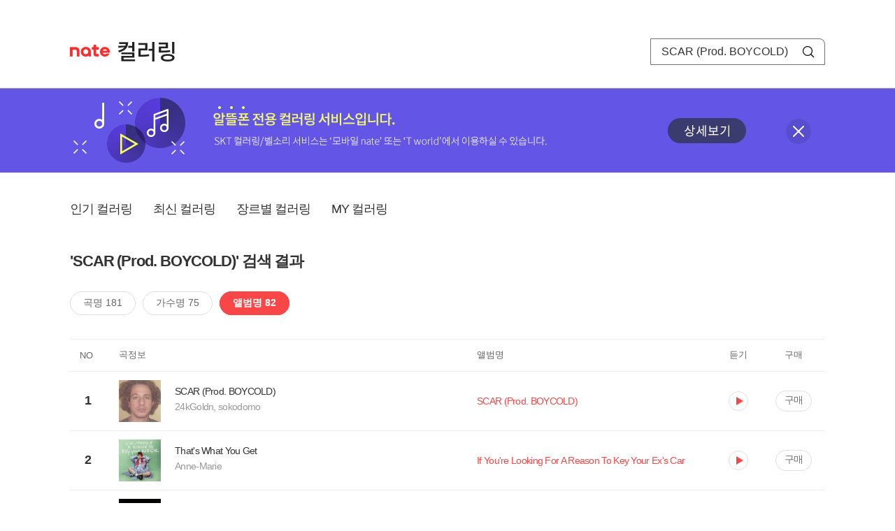

--- FILE ---
content_type: text/html; charset=utf-8
request_url: https://mobile.nate.com/decorate/mvno/search?searchType=album&keyword=SCAR%20(Prod.%20BOYCOLD)
body_size: 9515
content:
<!DOCTYPE html PUBLIC "-//W3C//DTD XHTML 1.0 Transitional//EN" "http://www.w3.org/TR/xhtml1/DTD/xhtml1-transitional.dtd">
<html xmlns="http://www.w3.org/1999/xhtml" xml:lang="ko" lang="ko">
<head>
<meta http-equiv="X-UA-Compatible" content="IE=Edge" />
<meta http-equiv="Content-Type" content="application/xhtml+xml; charset=utf-8" />
<meta http-equiv="Cache-Control" content="no-cache" />
<meta http-equiv="Cache-Control" content="post-check=0, pre-check=0, no-store, no-cache, must-revalidate" />
<meta http-equiv="Pragma" content="no-cache" />
<meta http-equiv="Expires" content="-1" />
<meta http-equiv="Content-Security-Policy" content="default-src 'self';
   img-src 'self' https://mobileimg.nate.com https://main.nateimg.co.kr https://main2.nateimg.co.kr https://stat.nate.com https://statclick.nate.com https://www.nate.com;
   style-src 'self' 'unsafe-inline' https://common.nate.com;
   script-src 'self' 'unsafe-inline' 'unsafe-eval' https://common.nate.com https://mi.nate.com http://mobile.nate.com;
   media-src 'self' https://down.tums.co.kr;
   font-src 'self';
   base-uri 'self';
   form-action 'self';"







 />
<link href="//main.nateimg.co.kr/img/v7/favicon_32.ico" type="image/x-icon" rel="shortcut icon" />
<link type="text/css" rel="stylesheet" href="../../css/phone_decorate.css?v=20200812" />
<title>컬러링</title>
<script type="text/javascript" src="https://common.nate.com/textGNB/CommonTextGNBV1?xt=U" charset="utf-8"></script>
<!--script type="text/javascript" src="https://mobile.nate.com/js/jquery-2.2.4.min.js"></script--> 
<script type="text/javascript" src="https://mobile.nate.com/js/jquery-3.7.1.js"></script>
<script src="https://mobile.nate.com/js/common/stat.js" charset="utf-8"></script>
</head>
<body onload="javascript:setDomain();">
	<!-- Header -->
	<div id="header" role="banner">
	  <!-- svc -->
	  <div class="svcwrap">
		<div class="gnbWrap">
		  <h1><a href="http://www.nate.com" class="natebi">NATE</a><a href="https://mobile.nate.com/decorate/mvno/top" class="svcname">컬러링</a></h1>
		  
		  <script type="text/javascript">
			  var NateGNB = new classNateGNB();
		  </script>
		  <noscript>
		  <div id="noscript_gnb">
			  <div>
				  <a href="//www.nate.com/" title="네이트 메인으로">네이트 메인으로</a> <span>|</span>
				  <a href="//www.nate.com/sitemap/" title="사이트맵">사이트맵</a>
			  </div>
		  </div>
		  </noscript>

		  <!-- search -->
		  <div id="searchWrap" data-set="search">
			 <form id="search-field" class="srchform" name="form1" action="" method="post">
				<input type="hidden" id="searchType" name="searchType" value="album" />
				<fieldset>
				  <legend>검색영역</legend>                 
				   <input type="text" id="keyword" name="keyword" onkeypress="checkEnter();" value="SCAR (Prod. BOYCOLD)" class="searchBox" title="검색어 입력" />
				   <button type="submit" onclick="search('song');" class="searchBtn"><span class="hide">검색</span></button>
				</fieldset>
			 </form>
		  </div>
		</div>
	  </div>
	  
	  <!-- navigation -->
	  <div class="navWrap"> </div>

	</div>
	<!-- HEADER : E -->
	
	<!-- [추가] 상단 배너 -->
	<div class="bannerWrap" style="background:#6356e6;">
		<div class="banner_cont">
			<a href="https://mobile.nate.com/notice/noticeView?artid=2288"><img src="//mobile.nate.com/img/banner_top_1080x120.png" width="1080" height="120" border="0" alt="" /></a>
			<button type="button" value="배너 영역 닫기" class="btn_close" title="배너 영역 닫기" onclick="$('.bannerWrap').hide();">닫기</button>
		</div>
	</div>

	<!-- BODY -->
	
	<div id="container" class="f-clear decorate">	<!--script type="text/javascript">//<![CDATA[
		function openFaq() {
			goTo('http://erms.nate.com/faq/exSelfFAQList.jsp?parentNodeId=NODE0000000930&nodeDepth=0', 'new');
			return;
		}

		function getBanner(url, e) {
			$.get(url, function() {
			});
		}
	//]]>
	</script-->

	<!-- [삭제] LNB -->
	
	
	<!-- 컨텐츠 영역 시작 -->
	<div id="content">	<script defer="defer" type="text/javascript" src="/js/decorate/popup.js"></script>
	
	<div class="lnbWrap">
		<!-- [추가] 네비게이션 -->
		<div class="lnb">
		<ul>
			<li><a href="/decorate/mvno/top">인기 컬러링</a></li>
			<li><a href="/decorate/mvno/new">최신 컬러링</a></li>
			<li><a href="/decorate/mvno/genre">장르별 컬러링</a></li>
			<li><a href="javascript: goMyColBox();">MY 컬러링</a></li>
		</ul>
		</div>

		<!-- [추가] 내정보 -->
			</div>

	<h4 class="search">'SCAR (Prod. BOYCOLD)' 검색 결과</h4>
	<div class="subLnb">
		<ul>
			<li class="on" id="song"><a href="javascript:search('song');">곡명 181</a></li>
			<li id="singer"><a href="javascript:search('singer');">가수명 75</a></li>
			<li id="album"><a href="javascript:search('album');">앨범명 82</a></li>
		</ul>
	</div>

	
	<div class="search_wrap">
				<h5 class="hide">컬러링검색결과</h5>
		<!-- 리스트 -->
		<table class="coloringList" cellspacing="0" cellpadding="0" summary="컬러링검색결과 리스트로 제목,가수/앨범,이용하기를 보여주고 있음">
			<caption>컬러링검색결과 리스트</caption>
			<colgroup>
				<col width="70px" />
				<col width="*px" />
				<col width="340px" />
				<col width="68px" />
				<col width="90px" />
			</colgroup>
			<thead>
				<tr>
					<th scope="col" class="rank">NO</th>
					<th scope="col" class="info">곡정보</th>
					<th scope="col" class="album">앨범명</th>
					<th scope="col">듣기</th>
					<th scope="col" class="backNon">구매</th>
				</tr>
			</thead>
			<tbody>
				<tr class="first">
					<td><span class="rank">1</span></td>
					<td class="subject">
					<a href="/decorate/mvno/search?searchType=song&amp;keyword=SCAR (Prod. BOYCOLD)" title="곡명 검색 결과 이동">
						<span class="cover">
                                                                                                                <img src="//mobileimg.nate.com/tums/album/3130592_w.jpg" width="60" height="60" border="0" alt="" />
                                                                                                        </span>
                                                <span class="title">
						SCAR (Prod. BOYCOLD)						</span>

					</a>
						<a href="/decorate/mvno/search?searchType=singer&amp;keyword=24kGoldn, sokodomo" title="가수 검색 결과 이동">
						<span class="singer">
						24kGoldn, sokodomo						</span></a>
					</td>
					<td class="album"><a href="/decorate/mvno/search?searchType=album&amp;keyword=SCAR (Prod. BOYCOLD)" title="앨범 검색 결과 이동">
						                                                <span class="search_txt">SCAR (Prod. BOYCOLD)</span>
                                                						</a>
					</td>
					<td class="hear"><a href="#;" id="16876979" title="미리듣기 새창 열림">듣기</a></td>
					<td class="buy"><a href="#;" id="16876979" title="구매 새창 열림">구매</a></td>
					<input type="hidden" value="16876979" />
					
				</tr><tr >
					<td><span class="rank">2</span></td>
					<td class="subject">
					<a href="/decorate/mvno/search?searchType=song&amp;keyword=That's What You Get" title="곡명 검색 결과 이동">
						<span class="cover">
                                                                                                                <img src="//mobileimg.nate.com/tums/album/4992635_w.jpg" width="60" height="60" border="0" alt="" />
                                                                                                        </span>
                                                <span class="title">
						That's What You Get						</span>

					</a>
						<a href="/decorate/mvno/search?searchType=singer&amp;keyword=Anne-Marie" title="가수 검색 결과 이동">
						<span class="singer">
						Anne-Marie						</span></a>
					</td>
					<td class="album"><a href="/decorate/mvno/search?searchType=album&amp;keyword=If You're Looking For A Reason To Key Your Ex's Car" title="앨범 검색 결과 이동">
						                                                <span class="search_txt">If You're Looking For A Reason To Key Your Ex's Car</span>
                                                						</a>
					</td>
					<td class="hear"><a href="#;" id="29063093" title="미리듣기 새창 열림">듣기</a></td>
					<td class="buy"><a href="#;" id="29063093" title="구매 새창 열림">구매</a></td>
					<input type="hidden" value="29063093" />
					
				</tr><tr >
					<td><span class="rank">3</span></td>
					<td class="subject">
					<a href="/decorate/mvno/search?searchType=song&amp;keyword=Scared Of Loving You" title="곡명 검색 결과 이동">
						<span class="cover">
                                                                                                                <img src="//mobileimg.nate.com/tums/album/4692042_w.jpg" width="60" height="60" border="0" alt="" />
                                                                                                        </span>
                                                <span class="title">
						Scared Of Loving You						</span>

					</a>
						<a href="/decorate/mvno/search?searchType=singer&amp;keyword=Selena Gomez, benny blanco" title="가수 검색 결과 이동">
						<span class="singer">
						Selena Gomez, benny blanco						</span></a>
					</td>
					<td class="album"><a href="/decorate/mvno/search?searchType=album&amp;keyword=Scared Of Loving You" title="앨범 검색 결과 이동">
						                                                <span class="search_txt">Scared Of Loving You</span>
                                                						</a>
					</td>
					<td class="hear"><a href="#;" id="27956206" title="미리듣기 새창 열림">듣기</a></td>
					<td class="buy"><a href="#;" id="27956206" title="구매 새창 열림">구매</a></td>
					<input type="hidden" value="27956206" />
					
				</tr><tr >
					<td><span class="rank">4</span></td>
					<td class="subject">
					<a href="/decorate/mvno/search?searchType=song&amp;keyword=Sports car" title="곡명 검색 결과 이동">
						<span class="cover">
                                                                                                                <img src="//mobileimg.nate.com/tums/album/4676233_w.jpg" width="60" height="60" border="0" alt="" />
                                                                                                        </span>
                                                <span class="title">
						Sports car						</span>

					</a>
						<a href="/decorate/mvno/search?searchType=singer&amp;keyword=Tate McRae" title="가수 검색 결과 이동">
						<span class="singer">
						Tate McRae						</span></a>
					</td>
					<td class="album"><a href="/decorate/mvno/search?searchType=album&amp;keyword=Sports car" title="앨범 검색 결과 이동">
						                                                <span class="search_txt">Sports car</span>
                                                						</a>
					</td>
					<td class="hear"><a href="#;" id="27888065" title="미리듣기 새창 열림">듣기</a></td>
					<td class="buy"><a href="#;" id="27888065" title="구매 새창 열림">구매</a></td>
					<input type="hidden" value="27888065" />
					
				</tr><tr >
					<td><span class="rank">5</span></td>
					<td class="subject">
					<a href="/decorate/mvno/search?searchType=song&amp;keyword=Oscar's Comma" title="곡명 검색 결과 이동">
						<span class="cover">
                                                                                                                <img src="//mobileimg.nate.com/tums/album/4659733_w.jpg" width="60" height="60" border="0" alt="" />
                                                                                                        </span>
                                                <span class="title">
						Oscar's Comma						</span>

					</a>
						<a href="/decorate/mvno/search?searchType=singer&amp;keyword=한예(HANYE)" title="가수 검색 결과 이동">
						<span class="singer">
						한예(HANYE)						</span></a>
					</td>
					<td class="album"><a href="/decorate/mvno/search?searchType=album&amp;keyword=Oscar's Comma" title="앨범 검색 결과 이동">
						                                                <span class="search_txt">Oscar's Comma</span>
                                                						</a>
					</td>
					<td class="hear"><a href="#;" id="27784816" title="미리듣기 새창 열림">듣기</a></td>
					<td class="buy"><a href="#;" id="27784816" title="구매 새창 열림">구매</a></td>
					<input type="hidden" value="27784816" />
					
				</tr><tr >
					<td><span class="rank">6</span></td>
					<td class="subject">
					<a href="/decorate/mvno/search?searchType=song&amp;keyword=On My Scars (feat.Lil Cherry, Dbo)" title="곡명 검색 결과 이동">
						<span class="cover">
                                                                                                                <img src="//mobileimg.nate.com/tums/album/3871787_w.jpg" width="60" height="60" border="0" alt="" />
                                                                                                        </span>
                                                <span class="title">
						On My Scars (feat.Lil Cherry, Dbo)						</span>

					</a>
						<a href="/decorate/mvno/search?searchType=singer&amp;keyword=YOUNG POSSE (영파씨)" title="가수 검색 결과 이동">
						<span class="singer">
						YOUNG POSSE (영파씨)						</span></a>
					</td>
					<td class="album"><a href="/decorate/mvno/search?searchType=album&amp;keyword=On My Scars (feat.Lil Cherry, Dbo)" title="앨범 검색 결과 이동">
						                                                <span class="search_txt">On My Scars (feat.Lil Cherry, Dbo)</span>
                                                						</a>
					</td>
					<td class="hear"><a href="#;" id="24932202" title="미리듣기 새창 열림">듣기</a></td>
					<td class="buy"><a href="#;" id="24932202" title="구매 새창 열림">구매</a></td>
					<input type="hidden" value="24932202" />
					
				</tr><tr >
					<td><span class="rank">7</span></td>
					<td class="subject">
					<a href="/decorate/mvno/search?searchType=song&amp;keyword=URRRGE!!!!!!!!!! (Feat. ASAP Rocky)" title="곡명 검색 결과 이동">
						<span class="cover">
                                                                                                                <img src="//mobileimg.nate.com/tums/album/3787019_w.jpg" width="60" height="60" border="0" alt="" />
                                                                                                        </span>
                                                <span class="title">
						URRRGE!!!!!!!!!! (Feat. ASAP Rocky)						</span>

					</a>
						<a href="/decorate/mvno/search?searchType=singer&amp;keyword=Doja Cat" title="가수 검색 결과 이동">
						<span class="singer">
						Doja Cat						</span></a>
					</td>
					<td class="album"><a href="/decorate/mvno/search?searchType=album&amp;keyword=Scarlet 2 CLAUDE" title="앨범 검색 결과 이동">
						                                                <span class="search_txt">Scarlet 2 CLAUDE</span>
                                                						</a>
					</td>
					<td class="hear"><a href="#;" id="23906366" title="미리듣기 새창 열림">듣기</a></td>
					<td class="buy"><a href="#;" id="23906366" title="구매 새창 열림">구매</a></td>
					<input type="hidden" value="23906366" />
					
				</tr><tr >
					<td><span class="rank">8</span></td>
					<td class="subject">
					<a href="/decorate/mvno/search?searchType=song&amp;keyword=MASC (Feat. Teezo Touchdown)" title="곡명 검색 결과 이동">
						<span class="cover">
                                                                                                                <img src="//mobileimg.nate.com/tums/album/3787019_w.jpg" width="60" height="60" border="0" alt="" />
                                                                                                        </span>
                                                <span class="title">
						MASC (Feat. Teezo Touchdown)						</span>

					</a>
						<a href="/decorate/mvno/search?searchType=singer&amp;keyword=Doja Cat" title="가수 검색 결과 이동">
						<span class="singer">
						Doja Cat						</span></a>
					</td>
					<td class="album"><a href="/decorate/mvno/search?searchType=album&amp;keyword=Scarlet 2 CLAUDE" title="앨범 검색 결과 이동">
						                                                <span class="search_txt">Scarlet 2 CLAUDE</span>
                                                						</a>
					</td>
					<td class="hear"><a href="#;" id="23906368" title="미리듣기 새창 열림">듣기</a></td>
					<td class="buy"><a href="#;" id="23906368" title="구매 새창 열림">구매</a></td>
					<input type="hidden" value="23906368" />
					
				</tr><tr >
					<td><span class="rank">9</span></td>
					<td class="subject">
					<a href="/decorate/mvno/search?searchType=song&amp;keyword=Scared Money (Feat. J. Cole &amp; Moneybagg Yo) (Explicit Ver.)" title="곡명 검색 결과 이동">
						<span class="cover">
                                                                                                                <img src="//mobileimg.nate.com/tums/album/2963043_w.jpg" width="60" height="60" border="0" alt="" />
                                                                                                        </span>
                                                <span class="title">
						Scared Money (Feat. J. Cole & Moneybagg Yo) (Explicit Ver.)						</span>

					</a>
						<a href="/decorate/mvno/search?searchType=singer&amp;keyword=YG" title="가수 검색 결과 이동">
						<span class="singer">
						YG						</span></a>
					</td>
					<td class="album"><a href="/decorate/mvno/search?searchType=album&amp;keyword=Scared Money (Explicit Ver.)" title="앨범 검색 결과 이동">
						                                                <span class="search_txt">Scared Money (Explicit Ver.)</span>
                                                						</a>
					</td>
					<td class="hear"><a href="#;" id="16585596" title="미리듣기 새창 열림">듣기</a></td>
					<td class="buy"><a href="#;" id="16585596" title="구매 새창 열림">구매</a></td>
					<input type="hidden" value="16585596" />
					
				</tr><tr >
					<td><span class="rank">10</span></td>
					<td class="subject">
					<a href="/decorate/mvno/search?searchType=song&amp;keyword=Two Left Feet (Feat. Oscar Scheller)" title="곡명 검색 결과 이동">
						<span class="cover">
                                                                                                                <img src="//mobileimg.nate.com/tums/album/2958342_w.jpg" width="60" height="60" border="0" alt="" />
                                                                                                        </span>
                                                <span class="title">
						Two Left Feet (Feat. Oscar Scheller)						</span>

					</a>
						<a href="/decorate/mvno/search?searchType=singer&amp;keyword=Tayo Sound" title="가수 검색 결과 이동">
						<span class="singer">
						Tayo Sound						</span></a>
					</td>
					<td class="album"><a href="/decorate/mvno/search?searchType=album&amp;keyword=Two Left Feet (Feat. Oscar Scheller)" title="앨범 검색 결과 이동">
						                                                <span class="search_txt">Two Left Feet (Feat. Oscar Scheller)</span>
                                                						</a>
					</td>
					<td class="hear"><a href="#;" id="16564705" title="미리듣기 새창 열림">듣기</a></td>
					<td class="buy"><a href="#;" id="16564705" title="구매 새창 열림">구매</a></td>
					<input type="hidden" value="16564705" />
					
				</tr><tr >
					<td><span class="rank">11</span></td>
					<td class="subject">
					<a href="/decorate/mvno/search?searchType=song&amp;keyword=다음 겨울에도 여기서 만나" title="곡명 검색 결과 이동">
						<span class="cover">
                                                                                                                <img src="//mobileimg.nate.com/tums/album/2335257_w.jpg" width="60" height="60" border="0" alt="" />
                                                                                                        </span>
                                                <span class="title">
						다음 겨울에도 여기서 만나						</span>

					</a>
						<a href="/decorate/mvno/search?searchType=singer&amp;keyword=유희열, 유재석, 정재형, 루시드폴, 페퍼톤스 (Peppertones), 박새별, 샘김 (Sam Kim), 이진아, 권진아, 정승환, 윤석철, 적재, 이미주, 서동환" title="가수 검색 결과 이동">
						<span class="singer">
						유희열, 유재석, 정재형, 루시드폴, 페퍼톤스 (Peppertones), 박새별, 샘김 (Sam Kim), 이진아, 권진아, 정승환, 윤석철, 적재, 이미주, 서동환						</span></a>
					</td>
					<td class="album"><a href="/decorate/mvno/search?searchType=album&amp;keyword=2021 Antenna Christmas Carol" title="앨범 검색 결과 이동">
						                                                <span class="search_txt">2021 Antenna Christmas Carol</span>
                                                						</a>
					</td>
					<td class="hear"><a href="#;" id="16223989" title="미리듣기 새창 열림">듣기</a></td>
					<td class="buy"><a href="#;" id="16223989" title="구매 새창 열림">구매</a></td>
					<input type="hidden" value="16223989" />
					
				</tr><tr >
					<td><span class="rank">12</span></td>
					<td class="subject">
					<a href="/decorate/mvno/search?searchType=song&amp;keyword=Red Scarf (&quot;Till We Meet Again&quot; Movie Theme Song)" title="곡명 검색 결과 이동">
						<span class="cover">
                                                                                                                <img src="//mobileimg.nate.com/tums/album/2296693_w.jpg" width="60" height="60" border="0" alt="" />
                                                                                                        </span>
                                                <span class="title">
						Red Scarf ("Till We Meet Again" Movie Theme Song)						</span>

					</a>
						<a href="/decorate/mvno/search?searchType=singer&amp;keyword=WeiBird" title="가수 검색 결과 이동">
						<span class="singer">
						WeiBird						</span></a>
					</td>
					<td class="album"><a href="/decorate/mvno/search?searchType=album&amp;keyword=Red Scarf (&quot;Till We Meet Again&quot; Movie Theme Song)" title="앨범 검색 결과 이동">
						                                                <span class="search_txt">Red Scarf ("Till We Meet Again" Movie Theme Song)</span>
                                                						</a>
					</td>
					<td class="hear"><a href="#;" id="16072003" title="미리듣기 새창 열림">듣기</a></td>
					<td class="buy"><a href="#;" id="16072003" title="구매 새창 열림">구매</a></td>
					<input type="hidden" value="16072003" />
					
				</tr><tr >
					<td><span class="rank">13</span></td>
					<td class="subject">
					<a href="/decorate/mvno/search?searchType=song&amp;keyword=Wants and Needs (Feat. Lil Baby)" title="곡명 검색 결과 이동">
						<span class="cover">
                                                                                                                <img src="//mobileimg.nate.com/tums/album/2107093_w.jpg" width="60" height="60" border="0" alt="" />
                                                                                                        </span>
                                                <span class="title">
						Wants and Needs (Feat. Lil Baby)						</span>

					</a>
						<a href="/decorate/mvno/search?searchType=singer&amp;keyword=Drake" title="가수 검색 결과 이동">
						<span class="singer">
						Drake						</span></a>
					</td>
					<td class="album"><a href="/decorate/mvno/search?searchType=album&amp;keyword=Scary Hours 2" title="앨범 검색 결과 이동">
						                                                <span class="search_txt">Scary Hours 2</span>
                                                						</a>
					</td>
					<td class="hear"><a href="#;" id="14420293" title="미리듣기 새창 열림">듣기</a></td>
					<td class="buy"><a href="#;" id="14420293" title="구매 새창 열림">구매</a></td>
					<input type="hidden" value="14420293" />
					
				</tr><tr >
					<td><span class="rank">14</span></td>
					<td class="subject">
					<a href="/decorate/mvno/search?searchType=song&amp;keyword=겨울의 우리들" title="곡명 검색 결과 이동">
						<span class="cover">
                                                                                                                <img src="//mobileimg.nate.com/tums/album/2056920_w.jpg" width="60" height="60" border="0" alt="" />
                                                                                                        </span>
                                                <span class="title">
						겨울의 우리들						</span>

					</a>
						<a href="/decorate/mvno/search?searchType=singer&amp;keyword=토이, 정승환, 샘김 (Sam Kim), 정재형, 루시드폴, 페퍼톤스 (Peppertones), 박새별, 권진아, 이진아, 윤석철, 적재, CHAI (이수정), 서동환" title="가수 검색 결과 이동">
						<span class="singer">
						토이, 정승환, 샘김 (Sam Kim), 정재형, 루시드폴, 페퍼톤스 (Peppertones), 박새별, 권진아, 이진아, 윤석철, 적재, CHAI (이수정), 서동환						</span></a>
					</td>
					<td class="album"><a href="/decorate/mvno/search?searchType=album&amp;keyword=2020 Antenna Christmas Carol" title="앨범 검색 결과 이동">
						                                                <span class="search_txt">2020 Antenna Christmas Carol</span>
                                                						</a>
					</td>
					<td class="hear"><a href="#;" id="14158029" title="미리듣기 새창 열림">듣기</a></td>
					<td class="buy"><a href="#;" id="14158029" title="구매 새창 열림">구매</a></td>
					<input type="hidden" value="14158029" />
					
				</tr><tr >
					<td><span class="rank">15</span></td>
					<td class="subject">
					<a href="/decorate/mvno/search?searchType=song&amp;keyword=티 내줘" title="곡명 검색 결과 이동">
						<span class="cover">
                                                                                                                <img src="//mobileimg.nate.com/tums/album/2010472_w.jpg" width="60" height="60" border="0" alt="" />
                                                                                                        </span>
                                                <span class="title">
						티 내줘						</span>

					</a>
						<a href="/decorate/mvno/search?searchType=singer&amp;keyword=ZELO(젤로)" title="가수 검색 결과 이동">
						<span class="singer">
						ZELO(젤로)						</span></a>
					</td>
					<td class="album"><a href="/decorate/mvno/search?searchType=album&amp;keyword=SCARECROW" title="앨범 검색 결과 이동">
						                                                <span class="search_txt">SCARECROW</span>
                                                						</a>
					</td>
					<td class="hear"><a href="#;" id="13932501" title="미리듣기 새창 열림">듣기</a></td>
					<td class="buy"><a href="#;" id="13932501" title="구매 새창 열림">구매</a></td>
					<input type="hidden" value="13932501" />
					
				</tr><tr >
					<td><span class="rank">16</span></td>
					<td class="subject">
					<a href="/decorate/mvno/search?searchType=song&amp;keyword=Why am I so Lonely" title="곡명 검색 결과 이동">
						<span class="cover">
                                                                                                                <img src="//mobileimg.nate.com/tums/album/2010472_w.jpg" width="60" height="60" border="0" alt="" />
                                                                                                        </span>
                                                <span class="title">
						Why am I so Lonely						</span>

					</a>
						<a href="/decorate/mvno/search?searchType=singer&amp;keyword=ZELO(젤로)" title="가수 검색 결과 이동">
						<span class="singer">
						ZELO(젤로)						</span></a>
					</td>
					<td class="album"><a href="/decorate/mvno/search?searchType=album&amp;keyword=SCARECROW" title="앨범 검색 결과 이동">
						                                                <span class="search_txt">SCARECROW</span>
                                                						</a>
					</td>
					<td class="hear"><a href="#;" id="13932505" title="미리듣기 새창 열림">듣기</a></td>
					<td class="buy"><a href="#;" id="13932505" title="구매 새창 열림">구매</a></td>
					<input type="hidden" value="13932505" />
					
				</tr><tr >
					<td><span class="rank">17</span></td>
					<td class="subject">
					<a href="/decorate/mvno/search?searchType=song&amp;keyword=Beautiful Scar (Feat. 박우진 of AB6IX)" title="곡명 검색 결과 이동">
						<span class="cover">
                                                                                                                <img src="//mobileimg.nate.com/tums/album/2003677_w.jpg" width="60" height="60" border="0" alt="" />
                                                                                                        </span>
                                                <span class="title">
						Beautiful Scar (Feat. 박우진 of AB6IX)						</span>

					</a>
						<a href="/decorate/mvno/search?searchType=singer&amp;keyword=이은상" title="가수 검색 결과 이동">
						<span class="singer">
						이은상						</span></a>
					</td>
					<td class="album"><a href="/decorate/mvno/search?searchType=album&amp;keyword=Beautiful Scar" title="앨범 검색 결과 이동">
						                                                <span class="search_txt">Beautiful Scar</span>
                                                						</a>
					</td>
					<td class="hear"><a href="#;" id="13900531" title="미리듣기 새창 열림">듣기</a></td>
					<td class="buy"><a href="#;" id="13900531" title="구매 새창 열림">구매</a></td>
					<input type="hidden" value="13900531" />
					
				</tr><tr >
					<td><span class="rank">18</span></td>
					<td class="subject">
					<a href="/decorate/mvno/search?searchType=song&amp;keyword=Mirage" title="곡명 검색 결과 이동">
						<span class="cover">
                                                                                                                <img src="//mobileimg.nate.com/tums/album/2003677_w.jpg" width="60" height="60" border="0" alt="" />
                                                                                                        </span>
                                                <span class="title">
						Mirage						</span>

					</a>
						<a href="/decorate/mvno/search?searchType=singer&amp;keyword=이은상" title="가수 검색 결과 이동">
						<span class="singer">
						이은상						</span></a>
					</td>
					<td class="album"><a href="/decorate/mvno/search?searchType=album&amp;keyword=Beautiful Scar" title="앨범 검색 결과 이동">
						                                                <span class="search_txt">Beautiful Scar</span>
                                                						</a>
					</td>
					<td class="hear"><a href="#;" id="13900532" title="미리듣기 새창 열림">듣기</a></td>
					<td class="buy"><a href="#;" id="13900532" title="구매 새창 열림">구매</a></td>
					<input type="hidden" value="13900532" />
					
				</tr><tr >
					<td><span class="rank">19</span></td>
					<td class="subject">
					<a href="/decorate/mvno/search?searchType=song&amp;keyword=노래하고 싶어" title="곡명 검색 결과 이동">
						<span class="cover">
                                                                                                                <img src="//mobileimg.nate.com/tums/album/2003677_w.jpg" width="60" height="60" border="0" alt="" />
                                                                                                        </span>
                                                <span class="title">
						노래하고 싶어						</span>

					</a>
						<a href="/decorate/mvno/search?searchType=singer&amp;keyword=이은상" title="가수 검색 결과 이동">
						<span class="singer">
						이은상						</span></a>
					</td>
					<td class="album"><a href="/decorate/mvno/search?searchType=album&amp;keyword=Beautiful Scar" title="앨범 검색 결과 이동">
						                                                <span class="search_txt">Beautiful Scar</span>
                                                						</a>
					</td>
					<td class="hear"><a href="#;" id="13900533" title="미리듣기 새창 열림">듣기</a></td>
					<td class="buy"><a href="#;" id="13900533" title="구매 새창 열림">구매</a></td>
					<input type="hidden" value="13900533" />
					
				</tr><tr >
					<td><span class="rank">20</span></td>
					<td class="subject">
					<a href="/decorate/mvno/search?searchType=song&amp;keyword=Share That Love (feat. G-Eazy)" title="곡명 검색 결과 이동">
						<span class="cover">
                                                                                                                <img src="//mobileimg.nate.com/tums/album/1923605_w.jpg" width="60" height="60" border="0" alt="" />
                                                                                                        </span>
                                                <span class="title">
						Share That Love (feat. G-Eazy)						</span>

					</a>
						<a href="/decorate/mvno/search?searchType=singer&amp;keyword=Lukas Graham" title="가수 검색 결과 이동">
						<span class="singer">
						Lukas Graham						</span></a>
					</td>
					<td class="album"><a href="/decorate/mvno/search?searchType=album&amp;keyword=Scars" title="앨범 검색 결과 이동">
						                                                <span class="search_txt">Scars</span>
                                                						</a>
					</td>
					<td class="hear"><a href="#;" id="13883472" title="미리듣기 새창 열림">듣기</a></td>
					<td class="buy"><a href="#;" id="13883472" title="구매 새창 열림">구매</a></td>
					<input type="hidden" value="13883472" />
					
				</tr><tr >
					<td><span class="rank">21</span></td>
					<td class="subject">
					<a href="/decorate/mvno/search?searchType=song&amp;keyword=왜 난" title="곡명 검색 결과 이동">
						<span class="cover">
                                                                                                                <img src="//mobileimg.nate.com/tums/album/1766027_w.jpg" width="60" height="60" border="0" alt="" />
                                                                                                        </span>
                                                <span class="title">
						왜 난						</span>

					</a>
						<a href="/decorate/mvno/search?searchType=singer&amp;keyword=바비 킴 (Bobby Kim)" title="가수 검색 결과 이동">
						<span class="singer">
						바비 킴 (Bobby Kim)						</span></a>
					</td>
					<td class="album"><a href="/decorate/mvno/search?searchType=album&amp;keyword=Scarlette" title="앨범 검색 결과 이동">
						                                                <span class="search_txt">Scarlette</span>
                                                						</a>
					</td>
					<td class="hear"><a href="#;" id="12443357" title="미리듣기 새창 열림">듣기</a></td>
					<td class="buy"><a href="#;" id="12443357" title="구매 새창 열림">구매</a></td>
					<input type="hidden" value="12443357" />
					
				</tr><tr >
					<td><span class="rank">22</span></td>
					<td class="subject">
					<a href="/decorate/mvno/search?searchType=song&amp;keyword=White Flag" title="곡명 검색 결과 이동">
						<span class="cover">
                                                                                                                <img src="//mobileimg.nate.com/tums/album/1554430_w.jpg" width="60" height="60" border="0" alt="" />
                                                                                                        </span>
                                                <span class="title">
						White Flag						</span>

					</a>
						<a href="/decorate/mvno/search?searchType=singer&amp;keyword=Bishop Briggs" title="가수 검색 결과 이동">
						<span class="singer">
						Bishop Briggs						</span></a>
					</td>
					<td class="album"><a href="/decorate/mvno/search?searchType=album&amp;keyword=Church Of Scars" title="앨범 검색 결과 이동">
						                                                <span class="search_txt">Church Of Scars</span>
                                                						</a>
					</td>
					<td class="hear"><a href="#;" id="11502309" title="미리듣기 새창 열림">듣기</a></td>
					<td class="buy"><a href="#;" id="11502309" title="구매 새창 열림">구매</a></td>
					<input type="hidden" value="11502309" />
					
				</tr><tr >
					<td><span class="rank">23</span></td>
					<td class="subject">
					<a href="/decorate/mvno/search?searchType=song&amp;keyword=Scared To Be Lonely" title="곡명 검색 결과 이동">
						<span class="cover">
                                                                                                                <img src="//mobileimg.nate.com/tums/album/1408287_w.jpg" width="60" height="60" border="0" alt="" />
                                                                                                        </span>
                                                <span class="title">
						Scared To Be Lonely						</span>

					</a>
						<a href="/decorate/mvno/search?searchType=singer&amp;keyword=Martin Garrix, Dua Lipa" title="가수 검색 결과 이동">
						<span class="singer">
						Martin Garrix, Dua Lipa						</span></a>
					</td>
					<td class="album"><a href="/decorate/mvno/search?searchType=album&amp;keyword=Scared To Be Lonely" title="앨범 검색 결과 이동">
						                                                <span class="search_txt">Scared To Be Lonely</span>
                                                						</a>
					</td>
					<td class="hear"><a href="#;" id="10534433" title="미리듣기 새창 열림">듣기</a></td>
					<td class="buy"><a href="#;" id="10534433" title="구매 새창 열림">구매</a></td>
					<input type="hidden" value="10534433" />
					
				</tr><tr >
					<td><span class="rank">24</span></td>
					<td class="subject">
					<a href="/decorate/mvno/search?searchType=song&amp;keyword=크리스마스 폴카" title="곡명 검색 결과 이동">
						<span class="cover">
                                                                                                                <img src="//mobileimg.nate.com/tums/album/1111872_w.jpg" width="60" height="60" border="0" alt="" />
                                                                                                        </span>
                                                <span class="title">
						크리스마스 폴카						</span>

					</a>
						<a href="/decorate/mvno/search?searchType=singer&amp;keyword=별하나 동요" title="가수 검색 결과 이동">
						<span class="singer">
						별하나 동요						</span></a>
					</td>
					<td class="album"><a href="/decorate/mvno/search?searchType=album&amp;keyword=Christmas Carol For Kids (크리스마스 캐롤 포 키즈)" title="앨범 검색 결과 이동">
						                                                <span class="search_txt">Christmas Carol For Kids (크리스마스 캐롤 포 키즈)</span>
                                                						</a>
					</td>
					<td class="hear"><a href="#;" id="8053081" title="미리듣기 새창 열림">듣기</a></td>
					<td class="buy"><a href="#;" id="8053081" title="구매 새창 열림">구매</a></td>
					<input type="hidden" value="8053081" />
					
				</tr><tr >
					<td><span class="rank">25</span></td>
					<td class="subject">
					<a href="/decorate/mvno/search?searchType=song&amp;keyword=SURVIVOR (Feat.수란)(2015 하이네켄 프레젠트 스타디움 공식 테마 송)" title="곡명 검색 결과 이동">
						<span class="cover">
                                                                                                                <img src="//mobileimg.nate.com/tums/album/768534_w.jpg" width="60" height="60" border="0" alt="" />
                                                                                                        </span>
                                                <span class="title">
						SURVIVOR (Feat.수란)(2015 하이네켄 프레젠트 스타디움 공식 테마 송)						</span>

					</a>
						<a href="/decorate/mvno/search?searchType=singer&amp;keyword=Scarnite (스카나이트)" title="가수 검색 결과 이동">
						<span class="singer">
						Scarnite (스카나이트)						</span></a>
					</td>
					<td class="album"><a href="/decorate/mvno/search?searchType=album&amp;keyword=SCARNITE 2nd Digital Single ‘SURVIVOR`" title="앨범 검색 결과 이동">
						                                                <span class="search_txt">SCARNITE 2nd Digital Single ‘SURVIVOR`</span>
                                                						</a>
					</td>
					<td class="hear"><a href="#;" id="5010855" title="미리듣기 새창 열림">듣기</a></td>
					<td class="buy"><a href="#;" id="5010855" title="구매 새창 열림">구매</a></td>
					<input type="hidden" value="5010855" />
					
				</tr><tr >
					<td><span class="rank">26</span></td>
					<td class="subject">
					<a href="/decorate/mvno/search?searchType=song&amp;keyword=The Christmas Song" title="곡명 검색 결과 이동">
						<span class="cover">
                                                                                                                <img src="//mobileimg.nate.com/tums/album/711122_w.jpg" width="60" height="60" border="0" alt="" />
                                                                                                        </span>
                                                <span class="title">
						The Christmas Song						</span>

					</a>
						<a href="/decorate/mvno/search?searchType=singer&amp;keyword=김성윤 (유재하 음악경연대회)" title="가수 검색 결과 이동">
						<span class="singer">
						김성윤 (유재하 음악경연대회)						</span></a>
					</td>
					<td class="album"><a href="/decorate/mvno/search?searchType=album&amp;keyword=Instead Of Christmas Card" title="앨범 검색 결과 이동">
						                                                <span class="search_txt">Instead Of Christmas Card</span>
                                                						</a>
					</td>
					<td class="hear"><a href="#;" id="4587950" title="미리듣기 새창 열림">듣기</a></td>
					<td class="buy"><a href="#;" id="4587950" title="구매 새창 열림">구매</a></td>
					<input type="hidden" value="4587950" />
					
				</tr><tr >
					<td><span class="rank">27</span></td>
					<td class="subject">
					<a href="/decorate/mvno/search?searchType=song&amp;keyword=Celebrate (from the Original Motion Picture Penguins of Madagascar)" title="곡명 검색 결과 이동">
						<span class="cover">
                                                                                                                <img src="//mobileimg.nate.com/tums/album/702312_w.jpg" width="60" height="60" border="0" alt="" />
                                                                                                        </span>
                                                <span class="title">
						Celebrate (from the Original Motion Picture Penguins of Madagascar)						</span>

					</a>
						<a href="/decorate/mvno/search?searchType=singer&amp;keyword=Pitbull" title="가수 검색 결과 이동">
						<span class="singer">
						Pitbull						</span></a>
					</td>
					<td class="album"><a href="/decorate/mvno/search?searchType=album&amp;keyword=Celebrate (from the Original Motion Picture Penguins of Madagascar)" title="앨범 검색 결과 이동">
						                                                <span class="search_txt">Celebrate (from the Original Motion Picture Penguins of Madagascar)</span>
                                                						</a>
					</td>
					<td class="hear"><a href="#;" id="4524798" title="미리듣기 새창 열림">듣기</a></td>
					<td class="buy"><a href="#;" id="4524798" title="구매 새창 열림">구매</a></td>
					<input type="hidden" value="4524798" />
					
				</tr><tr >
					<td><span class="rank">28</span></td>
					<td class="subject">
					<a href="/decorate/mvno/search?searchType=song&amp;keyword=Mascara" title="곡명 검색 결과 이동">
						<span class="cover">
                                                                                                                <img src="//mobileimg.nate.com/tums/album/540100_w.jpg" width="60" height="60" border="0" alt="" />
                                                                                                        </span>
                                                <span class="title">
						Mascara						</span>

					</a>
						<a href="/decorate/mvno/search?searchType=singer&amp;keyword=바이올렛(Violet)" title="가수 검색 결과 이동">
						<span class="singer">
						바이올렛(Violet)						</span></a>
					</td>
					<td class="album"><a href="/decorate/mvno/search?searchType=album&amp;keyword=2nd Mini Album Mascara" title="앨범 검색 결과 이동">
						                                                <span class="search_txt">2nd Mini Album Mascara</span>
                                                						</a>
					</td>
					<td class="hear"><a href="#;" id="3190088" title="미리듣기 새창 열림">듣기</a></td>
					<td class="buy"><a href="#;" id="3190088" title="구매 새창 열림">구매</a></td>
					<input type="hidden" value="3190088" />
					
				</tr><tr >
					<td><span class="rank">29</span></td>
					<td class="subject">
					<a href="/decorate/mvno/search?searchType=song&amp;keyword=고요한밤 거룩한 밤" title="곡명 검색 결과 이동">
						<span class="cover">
                                                                                                                <img src="//mobileimg.nate.com/tums/album/529562_w.jpg" width="60" height="60" border="0" alt="" />
                                                                                                        </span>
                                                <span class="title">
						고요한밤 거룩한 밤						</span>

					</a>
						<a href="/decorate/mvno/search?searchType=singer&amp;keyword=Andy Joshua" title="가수 검색 결과 이동">
						<span class="singer">
						Andy Joshua						</span></a>
					</td>
					<td class="album"><a href="/decorate/mvno/search?searchType=album&amp;keyword=피아니스트 Andy Joshua의 Christmas Carol" title="앨범 검색 결과 이동">
						                                                <span class="search_txt">피아니스트 Andy Joshua의 Christmas Carol</span>
                                                						</a>
					</td>
					<td class="hear"><a href="#;" id="3097851" title="미리듣기 새창 열림">듣기</a></td>
					<td class="buy"><a href="#;" id="3097851" title="구매 새창 열림">구매</a></td>
					<input type="hidden" value="3097851" />
					
				</tr><tr >
					<td><span class="rank">30</span></td>
					<td class="subject">
					<a href="/decorate/mvno/search?searchType=song&amp;keyword=This Is The Season" title="곡명 검색 결과 이동">
						<span class="cover">
                                                                                                                <img src="//mobileimg.nate.com/tums/album/449111_w.jpg" width="60" height="60" border="0" alt="" />
                                                                                                        </span>
                                                <span class="title">
						This Is The Season						</span>

					</a>
						<a href="/decorate/mvno/search?searchType=singer&amp;keyword=Rahsaan Patterson" title="가수 검색 결과 이동">
						<span class="singer">
						Rahsaan Patterson						</span></a>
					</td>
					<td class="album"><a href="/decorate/mvno/search?searchType=album&amp;keyword=The Ultimate Gift (Christmas Carol Album)" title="앨범 검색 결과 이동">
						                                                <span class="search_txt">The Ultimate Gift (Christmas Carol Album)</span>
                                                						</a>
					</td>
					<td class="hear"><a href="#;" id="2117090" title="미리듣기 새창 열림">듣기</a></td>
					<td class="buy"><a href="#;" id="2117090" title="구매 새창 열림">구매</a></td>
					<input type="hidden" value="2117090" />
					
				</tr><tr >
					<td><span class="rank">31</span></td>
					<td class="subject">
					<a href="/decorate/mvno/search?searchType=song&amp;keyword=First Waltz" title="곡명 검색 결과 이동">
						<span class="cover">
                                                                                                                <img src="//mobileimg.nate.com/decorate/no_album.png" width="60" height="60" border="0" alt="" />
                                                                                                        </span>
                                                <span class="title">
						First Waltz						</span>

					</a>
						<a href="/decorate/mvno/search?searchType=singer&amp;keyword=Alan Silvestri" title="가수 검색 결과 이동">
						<span class="singer">
						Alan Silvestri						</span></a>
					</td>
					<td class="album"><a href="/decorate/mvno/search?searchType=album&amp;keyword=A Christmas Carol (크리스마스 캐롤)" title="앨범 검색 결과 이동">
						                                                <span class="search_txt">A Christmas Carol (크리스마스 캐롤)</span>
                                                						</a>
					</td>
					<td class="hear"><a href="#;" id="2115292" title="미리듣기 새창 열림">듣기</a></td>
					<td class="buy"><a href="#;" id="2115292" title="구매 새창 열림">구매</a></td>
					<input type="hidden" value="2115292" />
					
				</tr><tr >
					<td><span class="rank">32</span></td>
					<td class="subject">
					<a href="/decorate/mvno/search?searchType=song&amp;keyword=SCAR -Sung by SHINee" title="곡명 검색 결과 이동">
						<span class="cover">
                                                                                                                <img src="//mobileimg.nate.com/tums/album/444149_w.jpg" width="60" height="60" border="0" alt="" />
                                                                                                        </span>
                                                <span class="title">
						SCAR -Sung by SHINee						</span>

					</a>
						<a href="/decorate/mvno/search?searchType=singer&amp;keyword=SMTOWN" title="가수 검색 결과 이동">
						<span class="singer">
						SMTOWN						</span></a>
					</td>
					<td class="album"><a href="/decorate/mvno/search?searchType=album&amp;keyword=09 SUMMER SMTOWN-Scar" title="앨범 검색 결과 이동">
						                                                <span class="search_txt">09 SUMMER SMTOWN-Scar</span>
                                                						</a>
					</td>
					<td class="hear"><a href="#;" id="2067431" title="미리듣기 새창 열림">듣기</a></td>
					<td class="buy"><a href="#;" id="2067431" title="구매 새창 열림">구매</a></td>
					<input type="hidden" value="2067431" />
					
				</tr><tr >
					<td><span class="rank">33</span></td>
					<td class="subject">
					<a href="/decorate/mvno/search?searchType=song&amp;keyword=The first Noel" title="곡명 검색 결과 이동">
						<span class="cover">
                                                                                                                <img src="//mobileimg.nate.com/tums/album/432417_w.jpg" width="60" height="60" border="0" alt="" />
                                                                                                        </span>
                                                <span class="title">
						The first Noel						</span>

					</a>
						<a href="/decorate/mvno/search?searchType=singer&amp;keyword=JYM" title="가수 검색 결과 이동">
						<span class="singer">
						JYM						</span></a>
					</td>
					<td class="album"><a href="/decorate/mvno/search?searchType=album&amp;keyword=X-Mas carol" title="앨범 검색 결과 이동">
						                                                <span class="search_txt">X-Mas carol</span>
                                                						</a>
					</td>
					<td class="hear"><a href="#;" id="1924132" title="미리듣기 새창 열림">듣기</a></td>
					<td class="buy"><a href="#;" id="1924132" title="구매 새창 열림">구매</a></td>
					<input type="hidden" value="1924132" />
					
				</tr><tr >
					<td><span class="rank">34</span></td>
					<td class="subject">
					<a href="/decorate/mvno/search?searchType=song&amp;keyword=고요한밤 거룩한밤" title="곡명 검색 결과 이동">
						<span class="cover">
                                                                                                                <img src="//mobileimg.nate.com/tums/album/432417_w.jpg" width="60" height="60" border="0" alt="" />
                                                                                                        </span>
                                                <span class="title">
						고요한밤 거룩한밤						</span>

					</a>
						<a href="/decorate/mvno/search?searchType=singer&amp;keyword=JYM" title="가수 검색 결과 이동">
						<span class="singer">
						JYM						</span></a>
					</td>
					<td class="album"><a href="/decorate/mvno/search?searchType=album&amp;keyword=X-Mas carol" title="앨범 검색 결과 이동">
						                                                <span class="search_txt">X-Mas carol</span>
                                                						</a>
					</td>
					<td class="hear"><a href="#;" id="1924133" title="미리듣기 새창 열림">듣기</a></td>
					<td class="buy"><a href="#;" id="1924133" title="구매 새창 열림">구매</a></td>
					<input type="hidden" value="1924133" />
					
				</tr><tr >
					<td><span class="rank">35</span></td>
					<td class="subject">
					<a href="/decorate/mvno/search?searchType=song&amp;keyword=White christmas" title="곡명 검색 결과 이동">
						<span class="cover">
                                                                                                                <img src="//mobileimg.nate.com/tums/album/432417_w.jpg" width="60" height="60" border="0" alt="" />
                                                                                                        </span>
                                                <span class="title">
						White christmas						</span>

					</a>
						<a href="/decorate/mvno/search?searchType=singer&amp;keyword=JYM" title="가수 검색 결과 이동">
						<span class="singer">
						JYM						</span></a>
					</td>
					<td class="album"><a href="/decorate/mvno/search?searchType=album&amp;keyword=X-Mas carol" title="앨범 검색 결과 이동">
						                                                <span class="search_txt">X-Mas carol</span>
                                                						</a>
					</td>
					<td class="hear"><a href="#;" id="1924134" title="미리듣기 새창 열림">듣기</a></td>
					<td class="buy"><a href="#;" id="1924134" title="구매 새창 열림">구매</a></td>
					<input type="hidden" value="1924134" />
					
				</tr><tr >
					<td><span class="rank">36</span></td>
					<td class="subject">
					<a href="/decorate/mvno/search?searchType=song&amp;keyword=Kill Each Other/Live Forever" title="곡명 검색 결과 이동">
						<span class="cover">
                                                                                                                <img src="//mobileimg.nate.com/tums/album/428622_w.jpg" width="60" height="60" border="0" alt="" />
                                                                                                        </span>
                                                <span class="title">
						Kill Each Other/Live Forever						</span>

					</a>
						<a href="/decorate/mvno/search?searchType=singer&amp;keyword=Scars On Broadway" title="가수 검색 결과 이동">
						<span class="singer">
						Scars On Broadway						</span></a>
					</td>
					<td class="album"><a href="/decorate/mvno/search?searchType=album&amp;keyword=Scars On Broadway" title="앨범 검색 결과 이동">
						                                                <span class="search_txt">Scars On Broadway</span>
                                                						</a>
					</td>
					<td class="hear"><a href="#;" id="1881715" title="미리듣기 새창 열림">듣기</a></td>
					<td class="buy"><a href="#;" id="1881715" title="구매 새창 열림">구매</a></td>
					<input type="hidden" value="1881715" />
					
				</tr><tr >
					<td><span class="rank">37</span></td>
					<td class="subject">
					<a href="/decorate/mvno/search?searchType=song&amp;keyword=Whoring Streets" title="곡명 검색 결과 이동">
						<span class="cover">
                                                                                                                <img src="//mobileimg.nate.com/tums/album/428622_w.jpg" width="60" height="60" border="0" alt="" />
                                                                                                        </span>
                                                <span class="title">
						Whoring Streets						</span>

					</a>
						<a href="/decorate/mvno/search?searchType=singer&amp;keyword=Scars On Broadway" title="가수 검색 결과 이동">
						<span class="singer">
						Scars On Broadway						</span></a>
					</td>
					<td class="album"><a href="/decorate/mvno/search?searchType=album&amp;keyword=Scars On Broadway" title="앨범 검색 결과 이동">
						                                                <span class="search_txt">Scars On Broadway</span>
                                                						</a>
					</td>
					<td class="hear"><a href="#;" id="1881722" title="미리듣기 새창 열림">듣기</a></td>
					<td class="buy"><a href="#;" id="1881722" title="구매 새창 열림">구매</a></td>
					<input type="hidden" value="1881722" />
					
				</tr><tr >
					<td><span class="rank">38</span></td>
					<td class="subject">
					<a href="/decorate/mvno/search?searchType=song&amp;keyword=Serious" title="곡명 검색 결과 이동">
						<span class="cover">
                                                                                                                <img src="//mobileimg.nate.com/tums/album/428622_w.jpg" width="60" height="60" border="0" alt="" />
                                                                                                        </span>
                                                <span class="title">
						Serious						</span>

					</a>
						<a href="/decorate/mvno/search?searchType=singer&amp;keyword=Scars On Broadway" title="가수 검색 결과 이동">
						<span class="singer">
						Scars On Broadway						</span></a>
					</td>
					<td class="album"><a href="/decorate/mvno/search?searchType=album&amp;keyword=Scars On Broadway" title="앨범 검색 결과 이동">
						                                                <span class="search_txt">Scars On Broadway</span>
                                                						</a>
					</td>
					<td class="hear"><a href="#;" id="1881709" title="미리듣기 새창 열림">듣기</a></td>
					<td class="buy"><a href="#;" id="1881709" title="구매 새창 열림">구매</a></td>
					<input type="hidden" value="1881709" />
					
				</tr><tr >
					<td><span class="rank">39</span></td>
					<td class="subject">
					<a href="/decorate/mvno/search?searchType=song&amp;keyword=Babylon" title="곡명 검색 결과 이동">
						<span class="cover">
                                                                                                                <img src="//mobileimg.nate.com/tums/album/428622_w.jpg" width="60" height="60" border="0" alt="" />
                                                                                                        </span>
                                                <span class="title">
						Babylon						</span>

					</a>
						<a href="/decorate/mvno/search?searchType=singer&amp;keyword=Scars On Broadway" title="가수 검색 결과 이동">
						<span class="singer">
						Scars On Broadway						</span></a>
					</td>
					<td class="album"><a href="/decorate/mvno/search?searchType=album&amp;keyword=Scars On Broadway" title="앨범 검색 결과 이동">
						                                                <span class="search_txt">Scars On Broadway</span>
                                                						</a>
					</td>
					<td class="hear"><a href="#;" id="1881716" title="미리듣기 새창 열림">듣기</a></td>
					<td class="buy"><a href="#;" id="1881716" title="구매 새창 열림">구매</a></td>
					<input type="hidden" value="1881716" />
					
				</tr><tr >
					<td><span class="rank">40</span></td>
					<td class="subject">
					<a href="/decorate/mvno/search?searchType=song&amp;keyword=Stoner-Hate" title="곡명 검색 결과 이동">
						<span class="cover">
                                                                                                                <img src="//mobileimg.nate.com/tums/album/428622_w.jpg" width="60" height="60" border="0" alt="" />
                                                                                                        </span>
                                                <span class="title">
						Stoner-Hate						</span>

					</a>
						<a href="/decorate/mvno/search?searchType=singer&amp;keyword=Scars On Broadway" title="가수 검색 결과 이동">
						<span class="singer">
						Scars On Broadway						</span></a>
					</td>
					<td class="album"><a href="/decorate/mvno/search?searchType=album&amp;keyword=Scars On Broadway" title="앨범 검색 결과 이동">
						                                                <span class="search_txt">Scars On Broadway</span>
                                                						</a>
					</td>
					<td class="hear"><a href="#;" id="1881712" title="미리듣기 새창 열림">듣기</a></td>
					<td class="buy"><a href="#;" id="1881712" title="구매 새창 열림">구매</a></td>
					<input type="hidden" value="1881712" />
					
				</tr><tr >
					<td><span class="rank">41</span></td>
					<td class="subject">
					<a href="/decorate/mvno/search?searchType=song&amp;keyword=Universe" title="곡명 검색 결과 이동">
						<span class="cover">
                                                                                                                <img src="//mobileimg.nate.com/tums/album/428622_w.jpg" width="60" height="60" border="0" alt="" />
                                                                                                        </span>
                                                <span class="title">
						Universe						</span>

					</a>
						<a href="/decorate/mvno/search?searchType=singer&amp;keyword=Scars On Broadway" title="가수 검색 결과 이동">
						<span class="singer">
						Scars On Broadway						</span></a>
					</td>
					<td class="album"><a href="/decorate/mvno/search?searchType=album&amp;keyword=Scars On Broadway" title="앨범 검색 결과 이동">
						                                                <span class="search_txt">Scars On Broadway</span>
                                                						</a>
					</td>
					<td class="hear"><a href="#;" id="1881719" title="미리듣기 새창 열림">듣기</a></td>
					<td class="buy"><a href="#;" id="1881719" title="구매 새창 열림">구매</a></td>
					<input type="hidden" value="1881719" />
					
				</tr><tr >
					<td><span class="rank">42</span></td>
					<td class="subject">
					<a href="/decorate/mvno/search?searchType=song&amp;keyword=Insane" title="곡명 검색 결과 이동">
						<span class="cover">
                                                                                                                <img src="//mobileimg.nate.com/tums/album/428622_w.jpg" width="60" height="60" border="0" alt="" />
                                                                                                        </span>
                                                <span class="title">
						Insane						</span>

					</a>
						<a href="/decorate/mvno/search?searchType=singer&amp;keyword=Scars On Broadway" title="가수 검색 결과 이동">
						<span class="singer">
						Scars On Broadway						</span></a>
					</td>
					<td class="album"><a href="/decorate/mvno/search?searchType=album&amp;keyword=Scars On Broadway" title="앨범 검색 결과 이동">
						                                                <span class="search_txt">Scars On Broadway</span>
                                                						</a>
					</td>
					<td class="hear"><a href="#;" id="1881713" title="미리듣기 새창 열림">듣기</a></td>
					<td class="buy"><a href="#;" id="1881713" title="구매 새창 열림">구매</a></td>
					<input type="hidden" value="1881713" />
					
				</tr><tr >
					<td><span class="rank">43</span></td>
					<td class="subject">
					<a href="/decorate/mvno/search?searchType=song&amp;keyword=Cute Machines" title="곡명 검색 결과 이동">
						<span class="cover">
                                                                                                                <img src="//mobileimg.nate.com/tums/album/428622_w.jpg" width="60" height="60" border="0" alt="" />
                                                                                                        </span>
                                                <span class="title">
						Cute Machines						</span>

					</a>
						<a href="/decorate/mvno/search?searchType=singer&amp;keyword=Scars On Broadway" title="가수 검색 결과 이동">
						<span class="singer">
						Scars On Broadway						</span></a>
					</td>
					<td class="album"><a href="/decorate/mvno/search?searchType=album&amp;keyword=Scars On Broadway" title="앨범 검색 결과 이동">
						                                                <span class="search_txt">Scars On Broadway</span>
                                                						</a>
					</td>
					<td class="hear"><a href="#;" id="1881721" title="미리듣기 새창 열림">듣기</a></td>
					<td class="buy"><a href="#;" id="1881721" title="구매 새창 열림">구매</a></td>
					<input type="hidden" value="1881721" />
					
				</tr><tr >
					<td><span class="rank">44</span></td>
					<td class="subject">
					<a href="/decorate/mvno/search?searchType=song&amp;keyword=하얀 사랑" title="곡명 검색 결과 이동">
						<span class="cover">
                                                                                                                <img src="//mobileimg.nate.com/tums/album/255096_w.jpg" width="60" height="60" border="0" alt="" />
                                                                                                        </span>
                                                <span class="title">
						하얀 사랑						</span>

					</a>
						<a href="/decorate/mvno/search?searchType=singer&amp;keyword=Sharon J" title="가수 검색 결과 이동">
						<span class="singer">
						Sharon J						</span></a>
					</td>
					<td class="album"><a href="/decorate/mvno/search?searchType=album&amp;keyword=Let us Carol" title="앨범 검색 결과 이동">
						                                                <span class="search_txt">Let us Carol</span>
                                                						</a>
					</td>
					<td class="hear"><a href="#;" id="349883" title="미리듣기 새창 열림">듣기</a></td>
					<td class="buy"><a href="#;" id="349883" title="구매 새창 열림">구매</a></td>
					<input type="hidden" value="349883" />
					
				</tr><tr >
					<td><span class="rank">45</span></td>
					<td class="subject">
					<a href="/decorate/mvno/search?searchType=song&amp;keyword=Happy Christmas(Feat. 김범식)(MR)" title="곡명 검색 결과 이동">
						<span class="cover">
                                                                                                                <img src="//mobileimg.nate.com/tums/album/255096_w.jpg" width="60" height="60" border="0" alt="" />
                                                                                                        </span>
                                                <span class="title">
						Happy Christmas(Feat. 김범식)(MR)						</span>

					</a>
						<a href="/decorate/mvno/search?searchType=singer&amp;keyword=서혁신,Sharon J" title="가수 검색 결과 이동">
						<span class="singer">
						서혁신,Sharon J						</span></a>
					</td>
					<td class="album"><a href="/decorate/mvno/search?searchType=album&amp;keyword=Let us Carol" title="앨범 검색 결과 이동">
						                                                <span class="search_txt">Let us Carol</span>
                                                						</a>
					</td>
					<td class="hear"><a href="#;" id="349884" title="미리듣기 새창 열림">듣기</a></td>
					<td class="buy"><a href="#;" id="349884" title="구매 새창 열림">구매</a></td>
					<input type="hidden" value="349884" />
					
				</tr><tr >
					<td><span class="rank">46</span></td>
					<td class="subject">
					<a href="/decorate/mvno/search?searchType=song&amp;keyword=Happy Christmas(Feat. 김범식)" title="곡명 검색 결과 이동">
						<span class="cover">
                                                                                                                <img src="//mobileimg.nate.com/tums/album/255096_w.jpg" width="60" height="60" border="0" alt="" />
                                                                                                        </span>
                                                <span class="title">
						Happy Christmas(Feat. 김범식)						</span>

					</a>
						<a href="/decorate/mvno/search?searchType=singer&amp;keyword=서혁신,Sharon J" title="가수 검색 결과 이동">
						<span class="singer">
						서혁신,Sharon J						</span></a>
					</td>
					<td class="album"><a href="/decorate/mvno/search?searchType=album&amp;keyword=Let us Carol" title="앨범 검색 결과 이동">
						                                                <span class="search_txt">Let us Carol</span>
                                                						</a>
					</td>
					<td class="hear"><a href="#;" id="349881" title="미리듣기 새창 열림">듣기</a></td>
					<td class="buy"><a href="#;" id="349881" title="구매 새창 열림">구매</a></td>
					<input type="hidden" value="349881" />
					
				</tr><tr >
					<td><span class="rank">47</span></td>
					<td class="subject">
					<a href="/decorate/mvno/search?searchType=song&amp;keyword=Christmas in Love(MR)" title="곡명 검색 결과 이동">
						<span class="cover">
                                                                                                                <img src="//mobileimg.nate.com/tums/album/255096_w.jpg" width="60" height="60" border="0" alt="" />
                                                                                                        </span>
                                                <span class="title">
						Christmas in Love(MR)						</span>

					</a>
						<a href="/decorate/mvno/search?searchType=singer&amp;keyword=나한나" title="가수 검색 결과 이동">
						<span class="singer">
						나한나						</span></a>
					</td>
					<td class="album"><a href="/decorate/mvno/search?searchType=album&amp;keyword=Let us Carol" title="앨범 검색 결과 이동">
						                                                <span class="search_txt">Let us Carol</span>
                                                						</a>
					</td>
					<td class="hear"><a href="#;" id="349885" title="미리듣기 새창 열림">듣기</a></td>
					<td class="buy"><a href="#;" id="349885" title="구매 새창 열림">구매</a></td>
					<input type="hidden" value="349885" />
					
				</tr><tr >
					<td><span class="rank">48</span></td>
					<td class="subject">
					<a href="/decorate/mvno/search?searchType=song&amp;keyword=Christmas in Love" title="곡명 검색 결과 이동">
						<span class="cover">
                                                                                                                <img src="//mobileimg.nate.com/tums/album/255096_w.jpg" width="60" height="60" border="0" alt="" />
                                                                                                        </span>
                                                <span class="title">
						Christmas in Love						</span>

					</a>
						<a href="/decorate/mvno/search?searchType=singer&amp;keyword=나한나" title="가수 검색 결과 이동">
						<span class="singer">
						나한나						</span></a>
					</td>
					<td class="album"><a href="/decorate/mvno/search?searchType=album&amp;keyword=Let us Carol" title="앨범 검색 결과 이동">
						                                                <span class="search_txt">Let us Carol</span>
                                                						</a>
					</td>
					<td class="hear"><a href="#;" id="349882" title="미리듣기 새창 열림">듣기</a></td>
					<td class="buy"><a href="#;" id="349882" title="구매 새창 열림">구매</a></td>
					<input type="hidden" value="349882" />
					
				</tr><tr >
					<td><span class="rank">49</span></td>
					<td class="subject">
					<a href="/decorate/mvno/search?searchType=song&amp;keyword=하얀 사랑(MR)" title="곡명 검색 결과 이동">
						<span class="cover">
                                                                                                                <img src="//mobileimg.nate.com/tums/album/255096_w.jpg" width="60" height="60" border="0" alt="" />
                                                                                                        </span>
                                                <span class="title">
						하얀 사랑(MR)						</span>

					</a>
						<a href="/decorate/mvno/search?searchType=singer&amp;keyword=Sharon J" title="가수 검색 결과 이동">
						<span class="singer">
						Sharon J						</span></a>
					</td>
					<td class="album"><a href="/decorate/mvno/search?searchType=album&amp;keyword=Let us Carol" title="앨범 검색 결과 이동">
						                                                <span class="search_txt">Let us Carol</span>
                                                						</a>
					</td>
					<td class="hear"><a href="#;" id="349886" title="미리듣기 새창 열림">듣기</a></td>
					<td class="buy"><a href="#;" id="349886" title="구매 새창 열림">구매</a></td>
					<input type="hidden" value="349886" />
					
				</tr><tr >
					<td><span class="rank">50</span></td>
					<td class="subject">
					<a href="/decorate/mvno/search?searchType=song&amp;keyword=Flame To The Moth" title="곡명 검색 결과 이동">
						<span class="cover">
                                                                                                                <img src="//mobileimg.nate.com/tums/album/16202_w.jpg" width="60" height="60" border="0" alt="" />
                                                                                                        </span>
                                                <span class="title">
						Flame To The Moth						</span>

					</a>
						<a href="/decorate/mvno/search?searchType=singer&amp;keyword=Pain Of Salvation" title="가수 검색 결과 이동">
						<span class="singer">
						Pain Of Salvation						</span></a>
					</td>
					<td class="album"><a href="/decorate/mvno/search?searchType=album&amp;keyword=Scarsick" title="앨범 검색 결과 이동">
						                                                <span class="search_txt">Scarsick</span>
                                                						</a>
					</td>
					<td class="hear"><a href="#;" id="73203" title="미리듣기 새창 열림">듣기</a></td>
					<td class="buy"><a href="#;" id="73203" title="구매 새창 열림">구매</a></td>
					<input type="hidden" value="73203" />
					
				</tr>			</tbody>
			
			
		</table>
		<!-- 페이징 -->
<div class="paginator">
<!--span class="paging"> 
	<a href="" cyt:if=" isset($this->nav_info['more_pre_term']) ">
	<img src="https://mobileimg.nate.com/btn/btn_paging_first.gif" class="prev2" alt="맨앞" />
	</a> 

	<dummy cyt:if=" isset($this->nav_info['more_pre_page']) "> 
	<a href=""><img src="https://mobileimg.nate.com/btn/btn_paging_prev.gif" class="prev" alt="이전" /></a> 
	</dummy> 
	<dummy cyt:else> 
	<img src="https://mobileimg.nate.com/btn/btn_paging_prev.gif" class="prev" alt="이전" /> 
	</dummy> 

	<span class="num"> 
	<dummy cyt:foreach=" $this->nav_info['paging_list'] as $paging "> 
	<a href="" class="current" attr-if:class=" $paging['no'] == $this->nav_info['crnt_page_no'] ">  </a> 
	</dummy>
	</span> 

	<dummy cyt:if=" isset($this->nav_info['more_next_page']) "> 
	<a href="?searchType=album&keyword=SCAR (Prod. BOYCOLD)&page=2"><img src="https://mobileimg.nate.com/btn/btn_paging_next.gif" class="next" alt="다음" /></a> 
	</dummy> 
	<dummy cyt:else> 
	<img src="https://mobileimg.nate.com/btn/btn_paging_next.gif" class="next" alt="다음" /> 
	</dummy> 

	<a href="?searchType=album&keyword=SCAR (Prod. BOYCOLD)&page=2" cyt:if=" isset($this->nav_info['more_next_term']) ">
	<img src="https://mobileimg.nate.com/btn/btn_paging_last.gif" class="next2" alt="맨뒤" />
	</a>

</span-->

<span class="paging">
		<!--dummy cyt:else>
	<span class="prev">이전</span>
	</dummy-->
	<span class="num">  
	        <a href="?searchType=album&amp;keyword=SCAR (Prod. BOYCOLD)&amp;page=1" class="current"> 1 </a>
                <a href="?searchType=album&amp;keyword=SCAR (Prod. BOYCOLD)&amp;page=2" > 2 </a>
        	</span>  
	        <span class="next"><a href="?searchType=album&amp;keyword=SCAR (Prod. BOYCOLD)&amp;page=2">다음</a></span>
                <!--dummy cyt:else>
	<span class="next">다음</span>       
	</dummy-->
</span> 
</div><!-- //페이징 -->	
				
	</div>
	<div id="modal_buy" class="modal_layer"></div>
	<div id="modal_preview" class="modal_layer"></div>

	<div class="provide_planet">
		본 서비스는 <span>SK플래닛</span>에서 제공합니다.
	</div>

<script>
	$(document).ready(function(){
		var searchType = $("#searchType").val()||"song";
		$(".subLnb li").removeClass("on");
		$("#"+searchType).addClass("on")
		//                $("#modal_opne_btn8").click(function(){
		//                        $("#modal8").fadeIn(200);
		//			
		//                });

        $(".hear a").click(function(){
			//시스템 점검 여부 확인
			if(isSystemCheck()) return false;

			var url = "/decorate/popup/preview";
            var param = {
				o_song_id   : $(this).attr('id'),
				type : 'modal'
            };

			$.post(url, param, function(result) {
					$("#modal_preview").append(result);
					$("#modal_preview").show();
			});
		});

        $(".buy a").click(function(){
			//시스템 점검 여부 확인
			if(isSystemCheck()) return false;

			var url = "/decorate/popup/buy";
			var param = {
				o_song_id 	: $(this).attr('id')
			};
					
			$.post(url, param, function(result) {
				if(result=='need_login'){
					alert("로그인 후 이용 가능합니다.");
					var crnt_url = encodeURI(document.location.href);
					document.location.href='https://xo.nate.com/Login.sk?redirect='+crnt_url+'&cpurl=';
				}
				$("#modal_buy").append(result);
				$("#modal_buy").show();	
			});
		});
		
/*
		$('#modal_buy').on('click', '#modal_close', function(e) {

			$("#modal_buy").empty();
          		audio.load();
		});

		$('#modal_preview').on('click', '#modal_close', function(e) {

                        $("#modal_preview").empty();
                        audio.load();
                });
*/
        });
        </script>
	<script language="javascript">statNdr("decomvno_ndr.nate.com/search/");</script>
	
</div>
	<!-- //컨텐츠 영역 끝 -->
	
	<!-- [추가] 공지사항 -->
	<div class="noticeArea">
		<dl>
			<dt>공지사항</dt>
			<!--dd><a href="#">[서비스 점검] 벨소리 서비스 점검 안내</a></dd-->
                        <dd><a href="https://mobile.nate.com/notice/noticeView?artid=2300" ;=";">[서비스 점검] 컬러링 서비스 점검 안내(4/7)</a></dd>
		</dl>
	    <a href="https://helpdesk.nate.com/web/faq?nodeIds=NODE0000000185" class="go_helpdesk" title="고객센터 서비스 도움말 새창 열림" target="_blank">서비스 도움말</a>
	</div>
	
	<!-- [추가] 하단배너 -->
	<!--div class="bannerBtm" style="height:138px;">
	<img src="//mobile.nate.com/img/banner_bottom_gray_1080x138.png" width="1080" height="138" border="0" alt="">
	</div-->

	<div style="padding-top:10px; padding-bottom:30px;">
	    <table style="font-size:13px; width:100%; border:solid 0.5px; border-collapse:collapse;">
		<tr>
		<td rowspan="5" style="font-weight:bold; width:15%; text-align:center; background:#cccccc;">알뜰폰 사업자별<br /> 고객센터</td>
		<td style="width:1%"></td>
		<td style="padding:5px 5px 5px 5px;">SK텔링크 : 1599-0999/휴대폰 114</td>
                <td>스마텔 : 1566-0212/휴대폰 114</td>
		<td>아이즈비전 : 1800-6100/휴대폰 114</td>
		</tr>
				
                <tr>
		<td style="width:1%"></td>
                <td style="padding:5px 5px 5px 5px;">에스원 : 1599-7114/휴대폰 114</td>
                <td>유니컴즈 : 1899-3633/휴대폰 114</td>
                <td>큰사람컴퓨터 : 1670-9114/휴대폰 114</td>
                </tr>

                <tr>
		<td style="width:1%"></td>
                <td style="padding:5px 5px 5px 5px;">프리텔레콤 : 1661-2207/휴대폰 114</td>
                <td>LG헬로비전 : 1855-2114/휴대폰 114</td>
                <td>토스모바일 : 1660-1114/휴대폰 114</td>
                </tr>
	
                <tr>
		<td style="width:1%"></td>
                <td style="padding:5px 5px 5px 5px;">스테이지파이브 : 1668-5730/휴대폰 114</td>
                <td>한국케이블텔레콤 : 1877-9114/휴대폰 114</td>
		<td>조이텔 : 1566-8692/휴대폰 114</td>
		</tr>

                <tr>
		<td style="width:1%"></td>
                <td style="padding:5px 5px 5px 5px;">리브모바일 : 1522-9999/휴대폰 114</td>
		<td>세종텔레콤 : 1666-9316/휴대폰 114</td>
		<td>에넥스텔레콤 : 1577-0332/휴대폰 114</td>
		<td></td>
                </tr>

		</table>
	</div>

	<hr class="layout" />
	<!-- RNB 삭제-->
	
</div>
	<script>
	        function search(searchType) {
        var frm = document.form1;
        //frm.searchType.value = searchType || "";
        frm.searchType.value = searchType;

//        var selector = '#count_' + searchType;
//        if($(selector).val() != '0'){

            if($.trim($("#keyword").val())=="") {
                alert("검색어를 입력해주세요.");
                $("#keyword").focus();
             //   return false;
            }else{
            	frm.method = 'get';
            	frm.action = "/decorate/mvno/search";
            	frm.submit();
	    }

//        }else{

//            var text = '<p style="text-align: center; margin: 40px 0px;">검색 결과가 없습니다.</p>';

//            $('.song-list').empty().append(text);
//            $('button').removeClass("selected");
//            $('#'+searchType).addClass("selected");


//        }
	}

	function checkEnter() {
        if (event.keyCode == 13) {
                search('song');
                return;
        }
	}
function popupPhoneSetting(){
	//document.domain = 'nate.com';
	//var url = "http://mgame.nate.com/download/phone_setting.php?site=" + document.domain;
	//oWnd = window.open(url,'popup_phone_setting','scrollbars=no,resizable=no,toolbar=no,location=no,directories=no,status=no,menubar=no');

	var loc_now = ""+top.document.location;
	var r_url = encodeURIComponent(loc_now);
	//var b_url = encodeURIComponent("http://mobile.nate.com/bridge.html");
	var url = "https://member.nate.com/modify/RegistPhone.sk?r_url="+r_url;

	oWnd = window.open(url,'popup_phone_setting','width=442,height=765,scrollbars=auto,resizable=no,toolbar=no,location=no,directories=no,status=no,menubar=no');
	window.opener = oWnd;
}

function popupPhoneDelete() {
	//document.domain = 'nate.com';
	//var url = "http://mgame.nate.com/download/phone_delete.php?site=" + document.domain;


	
	var url = "http://helpdesk.nate.com/userinfo/exMemberInfo.asp?pgcode=my_phone";
	//window.open(url,'');
	document.location = url;
}
	</script>	

	<!-- BODY : E -->
	
	
	<!-- RNB & FOOTER -->
	<script type="text/javascript" src="https://mobile.nate.com/js/common/footer.js?v=20250903" charset="utf-8"></script>
	<script type="text/javascript" src="https://mobile.nate.com/js/common/common.js?v=20200812" charset="utf-8"></script>
	<script src="https://mobile.nate.com/js/common/stat.js" charset="utf-8"></script>
	<!--script defer type="text/javascript">//<![CDATA[
  	statNate("");
  	//]]></script-->
	<input type="hidden" name="crnt_url" value="http%3A%2F%2Fmobile.nate.com%2Fdecorate%2Fmvno%2Fsearch%3FsearchType%3Dalbum%26keyword%3DSCAR%2520%28Prod.%2520BOYCOLD%29" id="crnt_url" />
	<!-- RNB & FOOTER : E -->
</body>
</html>